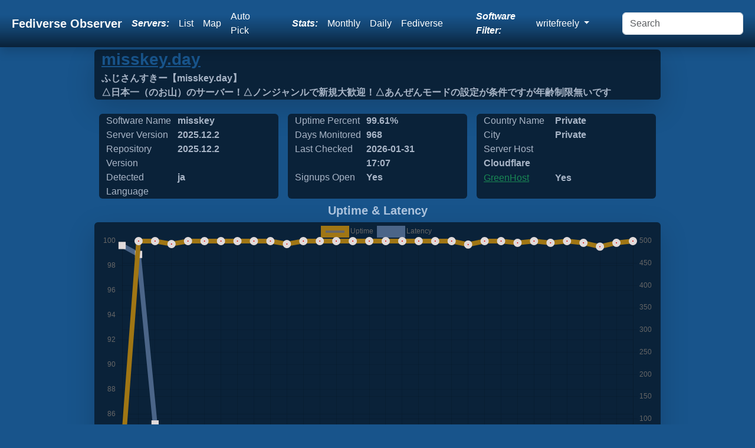

--- FILE ---
content_type: text/html; charset=UTF-8
request_url: https://writefreely.fediverse.observer/misskey.day
body_size: 6613
content:
<!doctype html>
<html lang="en" class="h-100">
<head>
    <link rel="preconnect" href="https://cdn.fediverse.observer/">
    <meta charset="utf-8">
    <meta name="viewport" content="width=device-width, initial-scale=1">
    <meta name="keywords" content="fediverse, lemmy, friendica, mastodon, peertube, pixelfed, misskey, loops, peertube, ghost">
    <meta name="description" content="We observe all Fediverse Sites. Find a Writefreely site to sign up for, find one close to you using a list, map or let us auto-pick one for you!">
    <link rel="icon" href="https://cdn.fediverse.observer//app/assets/favicon.ico" type="image/x-icon">
    <link rel="preload" href="https://cdn.fediverse.observer//app/assets/main.min.css" as="style">
    <link rel="stylesheet" href="https://cdn.fediverse.observer//app/assets/main.min.css">
    <link rel="canonical" href="https://fediverse.observer/misskey.day">    <script defer src="https://cdn.fediverse.observer//node_modules/bootstrap/dist/js/bootstrap.bundle.min.js"></script>
    <meta property="og:url" content="https://writefreely.fediverse.observer/misskey.day">
    <meta property="og:title" content="Fediverse Observer checks all sites in the fediverse and gives you an easy way to find a home from a map or list or automatically.">
    <meta property="og:type" content="website">
    <meta property="og:description" content="Writefreely Sites Status. Find a Writefreely server to sign up for, find one close to you!">
    <title>Fediverse Observer | Writefreely Sites Status</title>
</head>
<body class="d-flex flex-column h-100">
<input type="hidden" name="apiurl" value="https://api.fediverse.observer/">
    <nav class="shadow sticky-top navbar navbar-expand-lg navbar-dark">
        <div class="container-fluid">
        <a class="text-light navbar-brand fw-bold ms-2" href="/">Fediverse Observer</a>
        <button class="navbar-toggler" type="button" data-bs-toggle="collapse" data-bs-target="#navbarNavDropdown" aria-controls="navbarNavDropdown" aria-expanded="false" aria-label="Toggle navigation">
            <div class="navbar-toggler-icon"></div>
        </button>
        <div class="collapse navbar-collapse" id="navbarNavDropdown">
            <ul class="navbar-nav ms-auto my-auto">
                <li class="nav-item text-white my-auto fst-italic fw-bold me-lg-2">
                    Servers:
                </li>
                <li class="nav-item my-auto">
                    <a class="text-white nav-link" href="/list">List</a>
                </li>
                <li class="nav-item my-auto">
                    <a class="text-white nav-link" href="/map">Map</a>
                </li>
                <li class="nav-item my-auto me-lg-5">
                    <a href="/go&software=writefreely" class="text-white nav-link" data-bs-toggle="tooltip" data-bs-placement="bottom" data-bs-custom-class="custom-tooltip" title="One click to find you the best Writefreely server">Auto Pick</a>                </li>
                <li class="nav-item text-white my-auto fst-italic fw-bold me-lg-2">
                    Stats:
                </li>
                <li class="nav-item my-auto">
                    <a href="/stats" class="text-white nav-link">Monthly</a>
                </li>
                <li class="nav-item my-auto">
                    <a href="/dailystats" class="text-white nav-link">Daily</a>
                </li>
                <li class="nav-item my-auto me-lg-5">
                    <a href="/fediversestats" class="text-white nav-link">Fediverse</a>
                </li>
                <div class="text-white navbar-text my-auto fst-italic fw-bold me-lg-2" data-bs-toggle="tooltip" data-bs-placement="bottom" data-bs-custom-class="custom-tooltip" title="Filter all views and reports by software name">
                Software Filter:
                </div>
                <li class="nav-item dropdown my-auto me-lg-5" >
                    <a class="text-white nav-link dropdown-toggle" href="#" id="navbarDropdownMenuSoftwares" data-bs-toggle="dropdown" role="button" aria-expanded="false">
                        writefreely                    </a>
                    <div class="dropdown-menu" aria-labelledby="navbarDropdownMenuSoftwares">
                        <a class="dropdown-item" href="//fediverse.observer/misskey.day">All</a>
                        <a class="dropdown-item" href="//nodebb.fediverse.observer/misskey.day">nodebb</a> <a class="dropdown-item" href="//mastodon.fediverse.observer/misskey.day">mastodon</a> <a class="dropdown-item" href="//misskey.fediverse.observer/misskey.day">misskey</a> <a class="dropdown-item" href="//lemmy.fediverse.observer/misskey.day">lemmy</a> <a class="dropdown-item" href="//pixelfed.fediverse.observer/misskey.day">pixelfed</a> <a class="dropdown-item" href="//peertube.fediverse.observer/misskey.day">peertube</a> <a class="dropdown-item" href="//sharkey.fediverse.observer/misskey.day">sharkey</a> <a class="dropdown-item" href="//microdotblog.fediverse.observer/misskey.day">microdotblog</a> <a class="dropdown-item" href="//bridgyfed.fediverse.observer/misskey.day">bridgyfed</a> <a class="dropdown-item" href="//diaspora.fediverse.observer/misskey.day">diaspora</a> <a class="dropdown-item" href="//writefreely.fediverse.observer/misskey.day">writefreely</a> <a class="dropdown-item" href="//pleroma.fediverse.observer/misskey.day">pleroma</a> <a class="dropdown-item" href="//mobilizon.fediverse.observer/misskey.day">mobilizon</a> <a class="dropdown-item" href="//bookwyrm.fediverse.observer/misskey.day">bookwyrm</a> <a class="dropdown-item" href="//fedibird.fediverse.observer/misskey.day">fedibird</a> <a class="dropdown-item" href="//loops.fediverse.observer/misskey.day">loops</a> <a class="dropdown-item" href="//neodb.fediverse.observer/misskey.day">neodb</a> <a class="dropdown-item" href="//plume.fediverse.observer/misskey.day">plume</a> <a class="dropdown-item" href="//wordpress.fediverse.observer/misskey.day">wordpress</a> <a class="dropdown-item" href="//akkoma.fediverse.observer/misskey.day">akkoma</a>                         <a href="/allsoftwares">All Softwares List</a>
                    </div>
                </li>
            </ul>
            <form id="dosearch" class="d-flex ms-auto">
                <input id="search" class="form-control me-2" name="query" type="search" placeholder="Search" aria-label="Search" >
            </form>
        </div>
        </div>
    </nav>
<main class="flex-shrink-0">
    <div class="main">
        <script src="https://cdn.fediverse.observer//node_modules/chart.js/dist/chart.umd.js"></script><script src="https://cdn.fediverse.observer//node_modules/jquery/dist/jquery.min.js"></script><script src="https://cdn.fediverse.observer//node_modules/bootstrap-table/dist/bootstrap-table.min.js"></script>    <script>

        let url = window.location.pathname;
        let domain = 'misskey.day';
        let query = JSON.stringify({"query":"{node(domain: \"" + domain + "\"){name metatitle metadescription detectedlanguage greenhost host softwarename shortversion masterversion daysmonitored uptime_alltime date_laststats city countryname signup admin_statement}}"})

        fetch('/api/', {
            method: 'POST',
            headers: {
                'Content-Type': 'application/json'
            },
            body: query,
        }).then(async response => {
            if (!response.ok) {
                throw new Error(`HTTP error! status: ${response.status}`);
            }
            const data = await response.json();
            document.getElementById('metatitle').innerHTML = data.data.node[0].metatitle;
            document.getElementById('metadescription').innerHTML = data.data.node[0].metadescription;
            document.getElementById('detectedlanguage').innerHTML = data.data.node[0].detectedlanguage;
            document.getElementById('greenhost').innerHTML = data.data.node[0].greenhost  ? 'Yes' : 'No';
            document.getElementById('host').innerHTML = data.data.node[0].host;
            document.getElementById('softwarename').innerHTML = data.data.node[0].softwarename;
            document.getElementById('shortversion').innerHTML = data.data.node[0].shortversion;
            document.getElementById('masterversion').innerHTML = data.data.node[0].masterversion;
            document.getElementById('daysmonitored').innerHTML = data.data.node[0].daysmonitored;
            document.getElementById('date_laststats').innerHTML = data.data.node[0].date_laststats.substring(0, data.data.node[0].date_laststats.lastIndexOf(":"));
            document.getElementById('countryname').innerHTML = data.data.node[0].countryname;
            document.getElementById('city').innerHTML = data.data.node[0].city;
            document.getElementById('signup').innerHTML = data.data.node[0].signup ? 'Yes' : 'No';
            document.getElementById('uptime_alltime').innerHTML = data.data.node[0].uptime_alltime + '%';
        }).catch(error => {
            console.error('Error fetching data:', error);
            throw error;
        });


        async function fetchAllData() {
            const myDivAll    = document.getElementById('alldata');
            const myDivChecks = document.getElementById('allchecks');
            const myDivClicks = document.getElementById('allclicks');
            let query;
                query = JSON.stringify({"query":"{node(domain: \"" + domain + "\"){id domain name metatitle signup owner metaimage terms pp support softwarename masterversion fullversion shortversion score uptime_alltime status detectedlanguage country countryname city state zipcode lat long ip ipv6 host greenhost dnssec latency total_users active_users_halfyear active_users_monthly local_posts comment_counts admin_statement monthsmonitored daysmonitored checks_count date_updated date_laststats date_created date_diedoff date_lastlanguage}}"})
                await fetch('/api/', {
                method: 'POST',
                headers: {
                    'Content-Type': 'application/json'
                },
                body: query,
                }).then(async response => {
                if (!response.ok) {
                    throw new Error(`HTTP error! status: ${response.status}`);
                }
                const data = await response.json();
                    myDivAll.classList.remove("d-none");
                    myDivChecks.classList.add("d-none");
                    myDivClicks.classList.add("d-none");
                    console.log(data.data.node)
                    //@todo remove jquery when bootstrap-table supports
                    $('#all-table').bootstrapTable('load', data.data.node);
                }).catch(error => {
                    console.error('Error fetching data:', error);
                    throw error;
                });
        }
        async function fetchCheckData() {
            const myDivAll    = document.getElementById('alldata');
            const myDivChecks = document.getElementById('allchecks');
            const myDivClicks = document.getElementById('allclicks');
            let query;
            query = JSON.stringify({"query":"{checks(domain: \"" + domain + "\",limit:500){error online date_checked version latency total_users active_users_halfyear active_users_monthly local_posts comment_counts score}}"})
            await fetch('/api/', {
                method: 'POST',
                headers: {
                    'Content-Type': 'application/json'
                },
                body: query,
            }).then(async response => {
                if (!response.ok) {
                    throw new Error(`HTTP error! status: ${response.status}`);
                }
                const data = await response.json();
                myDivChecks.classList.remove("d-none");
                myDivAll.classList.add("d-none");
                myDivClicks.classList.add("d-none");
                //@todo remove jquery when bootstrap-table supports
                $('#checks-table').bootstrapTable('load', data.data.checks);
            }).catch(error => {
                console.error('Error fetching data:', error);
                throw error;
            });
        }
        async function fetchClickData() {
            const myDivAll    = document.getElementById('alldata');
            const myDivChecks = document.getElementById('allchecks');
            const myDivClicks = document.getElementById('allclicks');
            let query;
            query = JSON.stringify({"query":"{clicks(domain: \"" + domain + "\",limit:50){manualclick autoclick date_clicked}}"})
            await fetch('/api/', {
                method: 'POST',
                headers: {
                    'Content-Type': 'application/json'
                },
                body: query,
            }).then(async response => {
                if (!response.ok) {
                    throw new Error(`HTTP error! status: ${response.status}`);
                }
                const data = await response.json();
                myDivClicks.classList.remove("d-none");
                myDivChecks.classList.add("d-none");
                myDivAll.classList.add("d-none");

                //@todo remove jquery when bootstrap-table supports
                $('#clicks-table').bootstrapTable('load', data.data.clicks);
            }).catch(error => {
                console.error('Error fetching data:', error);
                throw error;
            });
        }
    </script>
    <div class="container-fluid shadow-lg bg-dblue w-75 rounded mb-lg-3">
    <input type="hidden" name="domain" value="misskey.day">
    <a rel="nofollow" class="text-blue" target="go" href="/go&domain=misskey.day">
        <h3 class="fw-bold mb-lg-1">misskey.day</h3>
    </a>
        <div class="row rounded">
            <div class="col fw-bold text-lblue" id="metatitle">&nbsp;</div>
        </div>
        <div class="row rounded">
            <div class="col fw-bold text-lblue" id="metadescription">&nbsp;</div>
        </div>
    </div>
    <div class="container w-75">
        <div class="row">
            <div class="col-sm rounded bg-dblue m-sm-2 text-lblue">
                <div class="col-md-5 d-md-inline-grid">Software Name</div>
                <div class="fw-bold col-md-5 d-md-inline-grid" id="softwarename">&nbsp;</div>
                <div class="col-md-5 d-md-inline-grid">Server Version</div>
                <div class="fw-bold col-md-5 d-md-inline-grid" id="shortversion">&nbsp;</div>
                <div class="col-md-5 d-md-inline-grid">Repository Version</div>
                <div class="fw-bold col-md-5 d-md-inline-grid" id="masterversion">&nbsp;</div>
                <div class="col-md-5 d-md-inline-grid">Detected Language</div>
                <div class="fw-bold col-md-5 d-md-inline-grid" id="detectedlanguage">&nbsp;</div>
            </div>
            <div class="col-sm rounded bg-dblue m-sm-2 text-lblue">
                <div class="col-md-5 d-md-inline-grid">Uptime Percent</div>
                <div class="col-md-5 fw-bold d-md-inline-grid" id="uptime_alltime"> %</div>
                <div class="col-md-5 d-md-inline-grid">Days Monitored</div>
                <div class="col-md-5 fw-bold d-md-inline-grid" id="daysmonitored">&nbsp;</div>
                <div class="col-md-5 d-md-inline-grid">Last Checked</div>
                <div class="col-md-5 fw-bold d-md-inline-grid" id="date_laststats">&nbsp;</div>
                <div class="col-md-5 d-md-inline-grid">Signups Open</div>
                <div class="col-md-5 fw-bold d-md-inline-grid" id="signup">&nbsp;</div>
            </div>
            <div class="col-sm rounded bg-dblue m-sm-2 text-lblue">
                <div class="col-md-5 d-md-inline-grid">Country Name</div>
                <div class="col-md-6 fw-bold d-md-inline-grid" id="countryname">&nbsp;</div>
                <div class="col-md-5 d-md-inline-grid">City</div>
                <div class="col-md-6 fw-bold d-md-inline-grid" id="city">&nbsp;</div>
                <div class="col-md-5 d-md-inline-grid">Server Host</div>
                <div class="col-md-6 fw-bold d-md-inline-grid overflow-hidden" style="width: 210px; height: 25px" id="host">&nbsp;</div>
                <div class="col-md-5 d-md-inline-grid text-blue"><a class="text-success" target="_new" href="https://www.thegreenwebfoundation.org/green-web-check/?url=misskey.day">GreenHost</a></div>
                <div class="col-md-6 fw-bold d-md-inline-grid" id="greenhost">&nbsp;</div>
            </div>
        </div>
    </div>

    <div class="container align-content-center"><h5 class="fw-bold text-center text-lblue">Uptime & Latency</h5></div><div class="w-75 container shadow-lg bg-dblue rounded"><div class="chart-container pe-auto d-flex">
    <canvas class="d-flex pe-auto" id="server_chart_responses"></canvas>
</div>
<script>/**
 * Add a new chart for the passed data.
 *
 * @param id   HTML element ID to place the chart.
 * @param data Data to display on the chart.
 */
    new Chart(document.getElementById('server_chart_responses'), {
        type: "line",
        data: {
            labels: ["2023 06","2023 07","2023 08","2023 09","2023 10","2023 11","2023 12","2024 01","2024 02","2024 03","2024 04","2024 05","2024 06","2024 07","2024 08","2024 09","2024 10","2024 11","2024 12","2025 01","2025 02","2025 03","2025 04","2025 05","2025 06","2025 07","2025 08","2025 09","2025 10","2025 11","2025 12","2026 01"],
            datasets: [{
                data: ["82.33","100.00","100.00","99.76","100.00","100.00","100.00","100.00","100.00","100.00","99.76","100.00","100.00","100.00","100.00","100.00","100.00","100.00","100.00","100.00","100.00","99.72","100.00","100.00","99.86","100.00","99.86","100.00","99.86","99.55","99.86","100.00"],
                label: 'Uptime',
                fill: false,
                yAxisID: "l1",
                borderColor: "#A07614",
                backgroundColor: "#A07614)",
                pointBackgroundColor: '#d80606',
                pointBorderColor: '#e1dada',
                borderWidth: 8,
                pointHoverRadius: 11
            }, {
                data: ["490.16","470.00","88.60","12.00","6.16","5.01","15.64","32.67","19.58","13.47","20.83","13.71","9.23","7.96","8.82","8.98","6.94","9.47","16.46","4.80","3.32","2.35","2.99","10.32","5.66","9.13","6.85","3.76","3.09","2.26","5.43","1.15"],
                label: 'Latency',
                fill: false,
                yAxisID: "r1",
                borderColor: "#4b6588",
                backgroundColor: "#4b6588",
                pointBackgroundColor: '#d80606',
                pointBorderColor: '#e1dada',
                borderWidth: 8,
                pointHoverRadius: 11,
                pointStyle: 'rect'
            }]
        },
        options: {
            responsive: true,
            interaction: {
                mode: 'index',
                intersect: false,
            },
            stacked: false,
            scales: {
                l1: {
                    type: 'linear',
                    display: true,
                    position: 'left'
                },
                r1: {
                    type: 'linear',
                    display: true,
                    position: 'right',
                    grid: {
                        drawOnChartArea: true,
                    },
                },
                x: {
                    ticks: {
                        maxRotation: 90,
                        minRotation: 90
                    }
                }
            }
        },
    })

</script>
</div><div class="align-items-center"><h5 class="fw-bold text-center text-lblue">User Stats</h5></div><div class="w-75 p-md-5 align-items-center container shadow-lg mb-lg-4 bg-dblue rounded"><div class="chart-container pe-auto d-flex">
    <canvas class="d-flex pe-auto" id="server_chart_user_counts"></canvas>
</div>
<script>
    /**
     * Add a new chart for the passed data.
     *
     * @param id   HTML element ID to place the chart.
     * @param data Data to display on the chart.
     */
    new Chart(document.getElementById('server_chart_user_counts'), {
        type: "line",
        data: {
            labels: ["2023 06","2023 07","2023 08","2023 09","2023 10","2023 11","2023 12","2024 01","2024 02","2024 03","2024 04","2024 05","2024 06","2024 07","2024 08","2024 09","2024 10","2024 11","2024 12","2025 01","2025 02","2025 03","2025 04","2025 05","2025 06","2025 07","2025 08","2025 09","2025 10","2025 11","2025 12","2026 01"],
            datasets: [{
                data: ["3","14","61","207","322","446","538","597","669","724","781","830","866","910","978","1053","1111","1165","1214","1425","1728","1889","2068","2322","2708","3314","3941","4611","5581","6748","8024","9239"],
                label: 'Users',
                fill: false,
                yAxisID: "l2",
                borderColor: "#A07614",
                backgroundColor: "#A07614",
                pointBackgroundColor: '#d80606',
                pointBorderColor: '#e1dada',
                borderWidth: 8,
                pointHoverRadius: 6
            }, {
                data: ["0","0","0","0","0","0","0","0","0","0","0","0","0","0","0","0","0","0","0","0","0","0","0","0","0","0","0","0","0","0","0","0"],
                label: 'Halfyear Active Users',
                fill: false,
                yAxisID: "l2",
                borderColor: "#4b6588",
                backgroundColor: "#4b6588",
                pointBackgroundColor: '#d80606',
                pointBorderColor: '#e1dada',
                borderWidth: 8,
                pointHoverRadius: 6
            }, {
                data: ["0","0","0","0","0","0","0","0","0","0","0","0","0","0","0","0","0","0","0","0","0","0","0","0","0","0","0","0","0","0","0","0"],
                label: 'Monthly Active Users',
                fill: false,
                yAxisID: "l2",
                borderColor: "#cecaa7",
                backgroundColor: "#cecaa7",
                pointBackgroundColor: '#d80606',
                pointBorderColor: '#e1dada',
                borderWidth: 8,
                pointHoverRadius: 6
            }]
        },
        options: {
            responsive: true,
            maintainAspectRatio: true,
            scales: {
                l2: {
                    position: "left"
                },
                x: {
                    ticks: {
                        maxRotation: 90,
                        minRotation: 90
                    }
                }
            },
            interaction: {
                intersect: false,
                mode: 'index',
            },
        }
    });
</script>
</div><div class="align-items-center"><h5 class="fw-bold text-center text-lblue">Action Stats</h5></div><div class="w-75 p-md-5 align-items-center container shadow-lg mb-lg-4 bg-dblue rounded"><div class="chart-container pe-auto d-flex">
    <canvas class="d-flex pe-auto" id="server_chart_counts"></canvas>
</div>
<script>
    /**
     * Add a new chart for the passed data.
     *
     * @param id   HTML element ID to place the chart.
     * @param data Data to display on the chart.
     */
    new Chart(document.getElementById('server_chart_counts'), {
        type: "line",
        data: {
            labels: ["2023 06","2023 07","2023 08","2023 09","2023 10","2023 11","2023 12","2024 01","2024 02","2024 03","2024 04","2024 05","2024 06","2024 07","2024 08","2024 09","2024 10","2024 11","2024 12","2025 01","2025 02","2025 03","2025 04","2025 05","2025 06","2025 07","2025 08","2025 09","2025 10","2025 11","2025 12","2026 01"],
            datasets: [{
                data: ["75","339","4496","26725","32831","39156","46829","53195","58306","59849","61537","63647","66677","71821","74982","84338","84831","85571","89420","98606","110605","125203","136235","157272","198792","247099","347556","472187","641858","879305","1200517","1579765"],
                label: 'Posts',
                fill: false,
                yAxisID: "l2",
                borderColor: "#4b6588",
                backgroundColor: "#4b6588",
                pointBackgroundColor: '#d80606',
                pointBorderColor: '#e1dada',
                borderWidth: 8,
                pointHoverRadius: 6
            }, {
                data: ["0","0","0","0","0","0","0","0","0","0","0","0","0","0","0","0","0","0","0","0","0","0","0","0","0","0","0","0","0","0","0","0"],
                label: 'Comments',
                fill: false,
                yAxisID: "l2",
                borderColor: "#cecaa7",
                backgroundColor: "#cecaa7",
                pointBackgroundColor: '#d80606',
                pointBorderColor: '#e1dada',
                borderWidth: 8,
                pointHoverRadius: 6
            }]
        },
        options: {
            responsive: true,
            maintainAspectRatio: true,
            scales: {
                l2: {
                    position: "left"
                },
                x: {
                    ticks: {
                        maxRotation: 90,
                        minRotation: 90
                    }
                }
            },
            interaction: {
                intersect: false,
                mode: 'index',
            },
        }
    });
</script>
        </div>
    <div class="text-lblue fs-6">You can find more details about this server using our API, we have limited details here</div>
    <button class="btn rounded bg-dblue text-lblue" onClick="return false" onmousedown="fetchAllData()">Additional Meta Data</button>
    <button class="btn rounded bg-dblue text-lblue" onClick="return false" onmousedown="fetchCheckData()">Additional Checks Data</button>
    <button class="btn rounded bg-dblue text-lblue" onClick="return false" onmousedown="fetchClickData()">Additional Clicks Data</button>
    <br>
    <div id="alldata" class="text-lblue overflow-auto d-none">
        <table id="all-table"
               data-toggle="table"
               data-pagination="true"
               data-url=""
               data-show-columns="true"
               data-card-view="true"
        >
            <thead>
            <tr>
                <th data-field="id">ID</th>
                <th data-field="domain">Domain</th>
                <th data-field="name">Server Name</th>
                <th data-field="metatitle">Server Title</th>
                <th data-field="signup">Signups Open</th>
                <th data-field="owner">Owner</th>
                <th data-field="metaimage">Image</th>
                <th data-field="terms">Terms</th>
                <th data-field="pp">Privacy Policy</th>
                <th data-field="support">Support</th>
                <th data-field="softwarename">Software Name</th>
                <th data-field="masterversion">Repository Version</th>
                <th data-field="fullversion">Full Version</th>
                <th data-field="shortversion">Server Version</th>
                <th data-field="score">Score</th>
                <th data-field="uptime_alltime">Uptime Percent</th>
                <th data-field="status">Status</th>
                <th data-field="detectedlanguage">Detected Language</th>
                <th data-field="country">Country</th>
                <th data-field="countryname">Country Name</th>
                <th data-field="city">City</th>
                <th data-field="state">State</th>
                <th data-field="zipcode">Zip Code</th>
                <th data-field="lat">Latitude</th>
                <th data-field="long">Longitude</th>
                <th data-field="ip">IP</th>
                <th data-field="ipv6">IPv6</th>
                <th data-field="host">Server Host</th>
                <th data-field="greenhost">GreenHost</th>
                <th data-field="dnssec">DNSSEC</th>
                <th data-field="latency">Latency</th>
                <th data-field="total_users">Total Users</th>
                <th data-field="active_users_halfyear">Active Users Halfyear</th>
                <th data-field="active_users_monthly">Active Users Monthly</th>
                <th data-field="local_posts">Local Posts</th>
                <th data-field="comment_counts">Comment Counts</th>
                <th data-field="admin_statement">Server Owner Statement</th>
                <th data-field="monthsmonitored">Months Monitored</th>
                <th data-field="daysmonitored">Days Monitored</th>
                <th data-field="checks_count">Total Checks Count</th>
                <th data-field="date_updated">Date Updated</th>
                <th data-field="date_laststats">Last Checked</th>
                <th data-field="date_created">Date Added</th>
                <th data-field="date_diedoff">Date Died Off</th>
                <th data-field="date_lastlanguage">Date Last Language Detection</th>

            </tr>
            </thead>
            <tbody id="all-table-body">
            </tbody>
        </table>
    </div>
    <div id="allchecks" class="text-lblue overflow-auto d-none">
        <table id="checks-table"
               data-toggle="table"
               data-pagination="true"
               data-url=""
               data-show-columns="true"
        >
            <thead>
            <tr>
                <th data-sortable="true" data-field="error">Error</th>
                <th data-sortable="true" data-field="online">Online</th>
                <th data-sortable="true" data-field="date_checked">Date Checked</th>
                <th data-sortable="true" data-field="version">Version</th>
                <th data-sortable="true" data-field="latency">Latency</th>
                <th data-sortable="true" data-field="total_users">Total Users</th>
                <th data-sortable="true" data-field="active_users_halfyear">Active Users Halfyear</th>
                <th data-sortable="true" data-field="active_users_monthly">Active Users Monthly</th>
                <th data-sortable="true" data-field="local_posts">Local Posts</th>
                <th data-sortable="true" data-field="comment_counts">Comment Counts</th>
                <th data-sortable="true" data-field="score">Score</th>
            </tr>
            </thead>
            <tbody id="checks-table-body">
            </tbody>
        </table>
    </div>
    <div id="allclicks" class="text-lblue overflow-auto d-none">
        <table id="clicks-table"
               data-toggle="table"
               data-pagination="true"
               data-url=""
               data-show-columns="true"
               >
            <thead>
            <tr>
                <th data-sortable="true" data-field="manualclick">Manual Click</th>
                <th data-sortable="true" data-field="autoclick">Auto Click</th>
                <th data-sortable="true" data-field="date_clicked">Date Clicked</th>
            </tr>
            </thead>
            <tbody id="clicks-table-body">
            </tbody>
        </table>
    </div>
        </div>
</main>
<footer class="text-center text-lg-start bg-body-tertiary text-muted text-lblue">
    <section class="d-flex justify-content-center justify-content-lg-between p-4 border-bottom">
    </section>
    <section class="">
        <div class="container text-center text-md-start mt-5 text-lblue">
            <div class="row mt-3">
                <div class="col-md-3 col-lg-4 col-xl-3 mx-auto mb-4">
                    <div class="row">
                                  <h5 class="text fw-bold d-flex justify-content-center">
                                  <a class="white d-flex justify-content-center" target="_new" href="https://writefreely.org/">About writefreely</a></h5><p class="d-flex justify-content-center">WriteFreely is free and open source software for building a writing space on the web</p></div>
                    <div class="row d-flex justify-content-center">
                    <h4 class="text fw-bold d-flex justify-content-center">About Fediverse Observer</h4>
                    <p class="d-flex justify-content-center">Fediverse Observer finds all servers in the fediverse and gives you an easy way to find a home</p>
                    </div>
                                    </div>
                <div class="col-md-3 col-lg-2 col-xl-2 mx-auto mb-4">
                    <h5 class="text-uppercase fw-bold mb-4">
                        Administrators                    </h5>
                    <p>
                        <a href="/serveradmin" class="text-reset">Admin</a>
                    </p>
                    <p>
                        <a href="/history" class="text-reset">History</a>
                    </p>
                    <p>
                        <a href="/serveradmin" class="text-reset">Badge</a>
                    </p>
                    <p>
                        <a href="https://gitlab.com/diasporg/poduptime/-/wikis/Podmin/Server-Owner-Help" class="text-reset">Help</a>
                    </p>
                </div>
                <div class="col-md-3 col-lg-2 col-xl-2 mx-auto mb-4">
                    <h5 class="text-uppercase fw-bold mb-4">
                        Links                    </h5>
                    <p>
                        <a href="/status" class="text-reset">Status</a>
                    </p>
                    <p>
                        <a href="https://api.fediverse.observer/" class="text-reset">API</a> | <a href="https://fediverse.observer/apikey" class="text-reset">API Key</a>
                    </p>
                    <p>
                        <a href="/terms" class="text-reset">Terms</a>
                    </p>
                    <p>
                        <a href="https://gitlab.com/diasporg/poduptime" class="text-reset">Source</a>
                    </p>
                </div>
                <div class="col-md-3 col-lg-2 col-xl-2 mx-auto mb-4">
                    <h5 class="text-uppercase fw-bold mb-4">Connect</h5>
                    <p>
                        <a class="text-reset text-white" href="https://toot.wales/@alpacasncats">Mastodon</a>
                    </p>
                    <p>
                        <a class="text-reset text-white" href="https://fediverse.one/profile/fediverseobserver">Friendica</a>
                    </p>
                </div>
            </div>
        </div>
    </section>
    <div class="text-center p-4 text-lblue" style="background-color: rgba(0, 0, 0, 0.05);">
        © 2011 Copyright:
        <a class="text-reset fw-bold" href="https://gitlab.com/diasporg/poduptime/-/blob/main/COPYRIGHT">Poduptime</a>
    </div>
    <div class="toast-container position-fixed top-0 mt-3 ms-3">
        <div id="liveToast" class="toast text-bg-primary" role="alert" aria-live="assertive" aria-atomic="true">
            <div class="toast-header">
                <div class="me-auto">Notice</div>
                <button type="button" class="btn-close" data-bs-dismiss="toast" aria-label="Close"></button>
            </div>
            <div class="toast-body text-dark-emphasis" id="42">
            </div>
        </div>
    </div>
    <div class="modal fade" id="searchModal" tabindex="-1" role="dialog" aria-labelledby="searchModal" aria-hidden="true">
        <div class="modal-dialog modal-dialog-centered modal-xl" role="document">
            <div class="modal-content">
                <div class="modal-header">
                    <h5 class="modal-title" id="exampleModalLongTitle">Search Results</h5>
                </div>
                <div class="modal-body" id="searchresults">
                    ...
                </div>
            </div>
        </div>
    </div>

    
    <script>
        const form = document.getElementById('dosearch');

        form.addEventListener('submit', async (evt) => {
            evt.preventDefault();
            const formData = new FormData(form);
            const params = new URLSearchParams(formData);
            const response = await fetch('/search?' + params.toString());
            const data = await response.text();
            const myModalElement = document.getElementById('searchModal');
            const modal = new bootstrap.Modal(myModalElement);
            const element = document.getElementById('searchresults');
            element.innerHTML = data;
            modal.show();
        });
        window.addEventListener('load', function () {
            var tooltipTriggerList = [].slice.call(document.querySelectorAll('[data-bs-toggle="tooltip"]'))
            var tooltipList = tooltipTriggerList.map(function (tooltipTriggerEl) {
                return new bootstrap.Tooltip(tooltipTriggerEl)
            })
        });
    </script>
<link rel="preload" href="https://cdn.fediverse.observer//app/assets/second.min.css" as="style" onload="this.onload=null;this.rel='stylesheet'">
</body></html>

